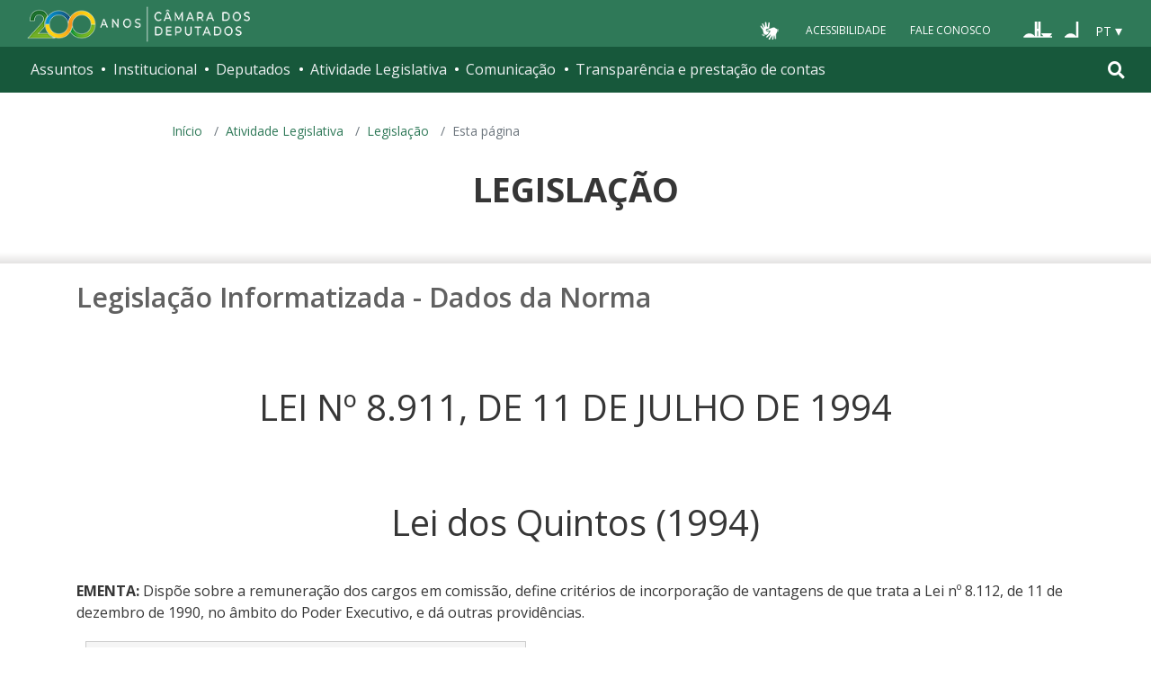

--- FILE ---
content_type: text/html; charset=UTF-8
request_url: https://www2.camara.leg.br/legin/fed/lei/1994/lei-8911-11-julho-1994-349776-norma-pl.html
body_size: 10192
content:
<!DOCTYPE html PUBLIC "-//W3C//DTD XHTML 1.0 Transitional//EN" "http://www.w3.org/TR/xhtml1/DTD/xhtml1-transitional.dtd">
<html xmlns="http://www.w3.org/1999/xhtml" lang="pt-br" xml:lang="pt-br">
<head>

  <meta http-equiv="Content-Type" content="text/html charset=utf-8" />
  <meta http-equiv="X-UA-Compatible" content="IE=edge" />
  <meta name="apple-itunes-app" content="app-id=1049343067" />
  <meta name="google-play-app" content="app-id=br.leg.camara.infolegmovel" />
  <script>
    (function () {
      let initialized = false;
      let loading = false;
    
      function ensureBody(callback) {
        if (document.body) {
          callback();
        } else {
          setTimeout(() => ensureBody(callback), 50);
        }
      }
    
      function loadScript() {
        if (loading || window.VLibras) return;
        loading = true;
    
        ensureBody(() => {
          const s = document.createElement('script');
          s.src = 'https://vlibras.gov.br/app/vlibras-plugin.js';
          s.onload = initVLibras;
          document.body.appendChild(s);
        });
      }
    
      function initVLibras() {
        if (initialized || !window.VLibras) return;
    
        ensureBody(() => {
          if (!document.querySelector('[vw]')) {
            const container = document.createElement('div');
            container.innerHTML = `
              <div vw class="enabled">
                <div vw-access-button class="active"></div>
                <div vw-plugin-wrapper>
                  <div class="vw-plugin-top-wrapper"></div>
                </div>
              </div>
            `;
            document.body.appendChild(container);
          }
    
          new window.VLibras.Widget("https://vlibras.gov.br/app","https://vlibras.gov.br/config/camara.json"),$("body").append('<aside><div vw class="enabled"><div vw-access-button class="active"></div><div vw-plugin-wrapper><div class="vw-plugin-top-wrapper"></div></div></div></aside>');
          initialized = true;
    
          injectCSS();
          if (!window.location.pathname.includes('/comissoes')) {
            bindButton();
          }
        });
      }
    
      function injectCSS() {
        if (document.getElementById('vlibras-style')) return;
        const style = document.createElement('style');
        style.id = 'vlibras-style';
        style.innerHTML = `
          [vw-access-button] { display: none !important; }
          div[vw] { z-index: 999999 !important; }
        `;
        document.head.appendChild(style);
      }
    
      function bindButton() {
        const btn = document.getElementById('meu-botao-vlibras');
        if (!btn) {
          setTimeout(bindButton, 300);
          return;
        }
    
        btn.onclick = function (e) {
          e.preventDefault();
          const original = document.querySelector('[vw-access-button]');
          if (original) original.click();
        };
      }
    
      // OBSERVA MUTA&#199;&#213;ES DO DOM (ESSENCIAL NO PLONE)
      const observer = new MutationObserver(() => {
        if (!document.querySelector('[vw]') && !initialized) {
          loadScript();
        }
      });
    
      observer.observe(document.documentElement, {
        childList: true,
        subtree: true
      });
    
      window.addEventListener('load', loadScript);
    })();
    </script>
    
    
    
  <title>Portal da Câmara dos Deputados</title>
<style type="text/css">@import url(https://www2.camara.leg.br/portal_css/camara_leg_viradadigital/member-cachekey-46bb2e0fc9968a457e63f356c0ff3900.css);</style><style type="text/css">@import url(https://www2.camara.leg.br/portal_css/camara_leg_viradadigital/portlets-cachekey-8a45f49b338591ae0c9c8a91f261dc78.css);</style><style type="text/css" media="screen">@import url(https://www2.camara.leg.br/portal_css/camara_leg_viradadigital/deprecated-cachekey-32595b622b36f2eee9478f07796d4f67.css);</style><style type="text/css" media="screen">@import url(https://www2.camara.leg.br/portal_css/camara_leg_viradadigital/resourceplone.app.discussion.stylesheetsdiscussion-cachekey-5b23f388acd88bdb65020b51a5a278fb.css);</style><style type="text/css">@import url(https://www2.camara.leg.br/portal_css/camara_leg_viradadigital/elements-cachekey-57e40a70bd8192a6f63782abff5c2748.css);</style><style type="text/css" media="all">@import url(https://www2.camara.leg.br/portal_css/camara_leg_viradadigital/ploneCustom-cachekey-7fb44e17264e070fccf4e31d9f2ada1c.css);</style><link rel="stylesheet" type="text/css" href="https://www2.camara.leg.br/portal_css/camara_leg_viradadigital/themecamara.leg.viradadigitalcsslibsbootstrap-datetimepicker.min-cachekey-ab2d257c1b49d2d194633e2ecb4564a2.css" /><link rel="stylesheet" type="text/css" href="https://www.camara.leg.br/tema/global/camara-custom.css" /><link rel="stylesheet" type="text/css" href="https://www2.camara.leg.br/portal_css/camara_leg_viradadigital/++theme++camara.leg.viradadigital/css/all.min.css" /><link rel="apple-touch-icon" sizes="180x180" href="https://www.camara.leg.br/tema/apple-touch-icon.png" /><link rel="icon" type="image/png" sizes="32x32" href="https://www.camara.leg.br/tema/favicon-32x32.png" /><link rel="icon" type="image/png" sizes="16x16" href="https://www.camara.leg.br/tema/favicon-16x16.png" /><link rel="manifest" href="https://www.camara.leg.br/tema/site.webmanifest" /><link rel="mask-icon" href="https://www.camara.leg.br/tema/safari-pinned-tab.svg" color="#009e49" /><link rel="search" href="http://www2.camara.leg.br/busca-geral" title="Buscar neste site" /><script type="text/javascript" src="https://www2.camara.leg.br/portal_javascripts/camara_leg_viradadigital/resourceplone.app.jquery-cachekey-bfd2f35142832a351a417f22cd0e41e6.js"></script><script type="text/javascript" src="https://www2.camara.leg.br/portal_javascripts/camara_leg_viradadigital/styleswitcher-cachekey-6ceb62d443f3977fdad129bbbcda71eb.js"></script><script type="text/javascript" src="https://www2.camara.leg.br/portal_javascripts/camara_leg_viradadigital/impressaoIframes-cachekey-917182b00c039fe063729ccdcdbd73e1.js"></script><script type="text/javascript" src="https://www2.camara.leg.br/portal_javascripts/camara_leg_viradadigital/GoogleAnalyticsTracker.js"></script><script type="text/javascript" src="https://www2.camara.leg.br/portal_javascripts/camara_leg_viradadigital/kss-bbb-cachekey-63c86ab7ac46f41c36a37def2b20fecf.js"></script><script type="text/javascript" src="https://www2.camara.leg.br/portal_javascripts/camara_leg_viradadigital/inline_validation-cachekey-04e5a71e0bc7b7ade37fdf670e785f3f.js"></script><script type="text/javascript" src="https://www2.camara.leg.br/portal_javascripts/camara_leg_viradadigital/themecamara.leg.viradadigitaljsbootstrap.min-cachekey-f4f1eaed6a353c0b872f9e4c5b7f8c59.js"></script><script type="text/javascript" src="https://www2.camara.leg.br/portal_javascripts/camara_leg_viradadigital/themecamara.leg.viradadigitaljslibsmoment.min-cachekey-5d97f1b97a50d5400c0fdf59183498e6.js"></script><script type="text/javascript" src="https://www2.camara.leg.br/portal_javascripts/camara_leg_viradadigital/themecamara.leg.viradadigitaljslibsmoment-pt-br-cachekey-33aeb0d421eca0ef068a18fd147afaf8.js"></script><script type="text/javascript" src="https://www2.camara.leg.br/portal_javascripts/camara_leg_viradadigital/themecamara.leg.viradadigitaljslibsbootstrap-datetimepicker.min-cachekey-1b52d6a10f4ff94714d772f860ed59a8.js"></script><script type="text/javascript" src="https://www2.camara.leg.br/portal_javascripts/camara_leg_viradadigital/themecamara.leg.viradadigitaljslibsjquery.maskedinput.min-cachekey-a79dfc5ae894b8e8c5ec5b4d2c7e8a76.js"></script><script type="text/javascript" src="https://www2.camara.leg.br/portal_javascripts/camara_leg_viradadigital/themecamara.leg.viradadigitaljsacoes-tema-cachekey-852dffca6d9bf37fa29ff0ba9f4fc00e.js"></script><script type="text/javascript" src="https://www2.camara.leg.br/portal_javascripts/camara_leg_viradadigital/themecamara.leg.viradadigitaljscorrecoes-bootstrap-tema-cachekey-cc90cf2e28f2d11572d731e3e34beae8.js"></script><script type="text/javascript" src="https://www2.camara.leg.br/portal_javascripts/camara_leg_viradadigital/themecamara.leg.viradadigitalviradadigitalvendorjquery.mmenu.all-cachekey-387dbc95d9fb34c1d815a6dfcd9874b2.js"></script><script type="text/javascript" src="https://www2.camara.leg.br/portal_javascripts/camara_leg_viradadigital/themecamara.leg.viradadigitalviradadigitaljsvd_correcoes-cachekey-8effdc32317b4c1547a2342ac5594dc7.js"></script><script type="text/javascript" src="https://www2.camara.leg.br/portal_javascripts/camara_leg_viradadigital/themecamara.leg.viradadigitalviradadigitaljsmmenu-correcoes-cachekey-5a0ddede0b9325f0965b2183f5605c69.js"></script><script type="text/javascript" src="https://www2.camara.leg.br/portal_javascripts/camara_leg_viradadigital/themecamara.leg.viradadigitalviradadigitaljsselecao-idioma-cachekey-7e802df5768de690cb8dde6c3b760e82.js"></script><meta content="Portal da Câmara dos Deputados" name="description" /><meta name="msapplication-TileColor" content="#00a300" /><meta name="msapplication-TileImage" content="https://www.camara.leg.br/tema/mstile-144x144.png" /><meta name="theme-color" content="#009e49" /><meta name="viewport" content="width=device-width, initial-scale=1, shrink-to-fit=no" /><link rel="canonical" href="" /><script type="text/javascript">
          $("link[rel='canonical']").attr("href", window.location.href);
        </script>







<title> LEI Nº 8.911, DE 11 DE JULHO DE 1994 - Dados da Norma - Portal Câmara dos Deputados</title>

<meta name="description" content="Dispõe sobre a remuneração dos cargos em comissão, define critérios de incorporação de vantagens de que trata a Lei nº 8.112, de 11 de dezembro de 1990, no âmbito do Poder Executivo, e dá outras providências." />

<!-- Coloque aqui sua referência ao CSS local -->
<link rel="stylesheet" type="text/css" href="../../../_css/legislacao-v1.css" />

<!-- Coloque aqui seu javascript -->
<!-- script type="text/javascript" src="caminho-e-nome-do-arquivo.js"></script -->
<script type="text/javascript" src="../../../js/jquery-1.6.2.min.js"></script>
<script type="text/javascript" src="../../../js/jquery.cd.gruporetratil.js"></script>

<script type="text/javascript">

    jQuery(document).ready(function($) {

        $('.grupoRetratil').grupoRetratil();
    });

</script>

</head>
<body>
    <header class="l-cabecalho-portal" role="banner" id="portal-header">
      <ul aria-label="Acesso direto" class="acesso-direto">
        <!-- Links para saltar diretamente para &#225;reas importantes da p&#225;gina accesskey 2 = conte&#250;do e 3 = navega&#231;&#227;o -->
        <li>
          <a class="acesso-direto__link" href="#main-content" accesskey="2">Ir ao conteúdo</a>
        </li>
        <li>
          <a class="acesso-direto__link" href="#main-nav" accesskey="3">Ir à navegação principal</a>
        </li>
      </ul>

      <!--[if lte IE 9]>
        <p class="browserupgrade">Voc&#234; est&#225; usando um navegador <strong>defasado</strong>. Por favor, <a href="https://browsehappy.com/">atualize seu navegador</a> para melhorar sua experi&#234;ncia e sua seguran&#231;a.</p>
        <![endif]-->

        <div class="nav-top">
            <div class="container nav-top--container">
              <a href="https://www2.camara.leg.br" class="logo-camara" accesskey="1"><span class="sr-only">Página inicial</span></a>
              
              <div class="nav-top__palacio">
        
              </div>
            
              <div class="nav-top__menu-superior">
                <ul aria-label="Ferramentas de apoio" class="links-apoio">
                  <li class="links-apoio__item links-apoio__item--vlibras">
                    <a id="meu-botao-vlibras" href="javascript:void(0);">
                        <span>
                            <img src="https://www.camara.leg.br/tema/assets/images/ico-vlibras-branco.png" alt="Ativar VLibras" width="28px" height="30px" />
                        </span>
                    </a>
                  </li>
                  <li class="links-apoio__item links-apoio__item--acessibilidade"><a href="https://www2.camara.leg.br/acessibilidade/recursos-de-acessibilidade" accesskey="0">Acessibilidade</a></li>
                  <li class="links-apoio__item links-apoio__item--faleconosco"><a href="https://www.camara.leg.br/fale-conosco" accesskey="9">Fale Conosco</a></li>
                </ul>
          
                <ul class="orgaos-parceiros" aria-label="Órgãos parceiros">
                  <li class="orgaos-parceiros__item orgaos-parceiros__item--congresso"><a href="http://www.congressonacional.leg.br"><span>Congresso</span></a></li>
                  <li class="orgaos-parceiros__item orgaos-parceiros__item--senado"><a href="http://www.senado.leg.br"><span>Senado</span></a></li>
                </ul>
          
                <div class="lista-idiomas">
                  <button class="botao-idioma-topo" data-toggle="dropdown" aria-haspopup="true" aria-expanded="false" data-offset="4,0">
                      <span class="botao-idioma-topo__sigla">PT</span>
                  </button>
              
                  <ul class="dropdown-menu dropdown-menu-right l-lista-idiomas" aria-label="Idioma">
                      <li class="l-lista-idiomas__item">
                          <a href="https://www2.camara.leg.br/english" class="idioma-topo">
                              <span class="idioma-topo__bandeira idioma-topo__bandeira--ingles" aria-hidden="true"></span>
                              <span class="idioma-topo__nome">English</span>
                              <span class="idioma-topo__sigla">EN</span>
                          </a>
                      </li>
                      <li class="l-lista-idiomas__item">
                          <a href="https://www2.camara.leg.br/espanol" class="idioma-topo">
                              <span class="idioma-topo__bandeira idioma-topo__bandeira--espanhol" aria-hidden="true"></span>
                              <span class="idioma-topo__nome">Español</span>
                              <span class="idioma-topo__sigla">ES</span>            
                          </a>
                      </li>
                  </ul>
                </div>
              </div>
            </div>
          </div>
      
      <div id="home-camara-menu">
    <nav class="menu-global navbar navbar-expand-lg" role="navigation" aria-label="Navegação principal" id="menuglobal">
      <div class="container menu-global--container">
      

        <a href="https://www.camara.leg.br" class="logo-camara" accesskey="1">
          <span class="sr-only">Página inicial</span>
        </a>

      
        
        <!-- icone menu -->
        <button class="menu-global--btnmenu navbar-toggler" type="button" data-toggle="collapse" data-target="#navbarportal" aria-controls="navbarportal" aria-expanded="false" aria-label="Toggle navigation">
          <span class="menu-global--icon"></span>
        </button>

        <!-- icone busca -->
        <button class="menu-global--btnsearch" type="button" data-toggle="collapse" data-target="#buscaportal" aria-controls="buscaportal" aria-expanded="false" aria-label="Toggle navigation">
          <span class="fa fa-search"></span>
        </button>

        <div class="navbar-collapse hidden-sm hidden-md hidden-xs" id="navbarportal">
          <ul title="Navegação Principal" id="main-nav" class="navbar-nav">
            
              
                <li class="nav-item dropdown">
                  <a href="#" data-toggle="dropdown" aria-haspopup="true" aria-expanded="false" class="menu-global__item-temas nav-link dropdown-toggle" id="temas">Assuntos</a>

                  
                    <ul class="dropdown-menu" aria-labelledby="temas">
                      <li class="dropdown-item">
                        <a href="https://www.camara.leg.br/assuntos/agropecuaria">Agropecuária</a>
                      </li>
                      <li class="dropdown-item">
                        <a href="https://www.camara.leg.br/assuntos/cidades-e-transportes">Cidades e transportes</a>
                      </li>
                      <li class="dropdown-item">
                        <a href="https://www.camara.leg.br/assuntos/ciencia-tecnologia-e-comunicacoes">Ciência, tecnologia e comunicações</a>
                      </li>
                      <li class="dropdown-item">
                        <a href="https://www.camara.leg.br/assuntos/consumidor">Consumidor</a>
                      </li>
                      <li class="dropdown-item">
                        <a href="https://www.camara.leg.br/assuntos/direitos-humanos">Direitos humanos</a>
                      </li>
                      <li class="dropdown-item">
                        <a href="https://www.camara.leg.br/assuntos/economia">Economia</a>
                      </li>
                      <li class="dropdown-item">
                        <a href="https://www.camara.leg.br/assuntos/educacao-cultura-e-esportes">Educação, cultura e esportes</a>
                      </li>
                      <li class="dropdown-item">
                        <a href="https://www.camara.leg.br/assuntos/meio-ambiente-e-energia">Meio ambiente e energia</a>
                      </li>
                      <li class="dropdown-item">
                        <a href="https://www.camara.leg.br/assuntos/politica-e-administracao-publica">Política e administração pública</a>
                      </li>
                      <li class="dropdown-item">
                        <a href="https://www.camara.leg.br/assuntos/relacoes-exteriores">Relações exteriores</a>
                      </li>
                      <li class="dropdown-item">
                        <a href="https://www.camara.leg.br/assuntos/saude">Saúde</a>
                      </li>
                      <li class="dropdown-item">
                        <a href="https://www.camara.leg.br/assuntos/seguranca">Segurança</a>
                      </li>
                      <li class="dropdown-item">
                        <a href="https://www.camara.leg.br/assuntos/trabalho-previdencia-e-assistencia">Trabalho, previdência e assistência</a>
                      </li>
                    </ul>
                  
                </li>
              
            
            
              
                <li class="nav-item dropdown">
                  <a href="#" data-toggle="dropdown" aria-haspopup="true" aria-expanded="false" class="menu-global__item-institucional nav-link dropdown-toggle" id="institucional">Institucional</a>

                  
                    <ul class="dropdown-menu" aria-labelledby="institucional">
                      <li class="dropdown-item">
                        <a href="https://www.camara.leg.br/agenda">Agenda</a>
                      </li>
                      <li class="dropdown-item">
                        <a href="https://www2.camara.leg.br/transparencia/servicos-ao-cidadao">Serviços</a>
                      </li>
                      <li class="dropdown-item">
                        <a href="https://www2.camara.leg.br/a-camara/estruturaadm/mesa/presidencia">Presidência</a>
                      </li>
                      <li class="dropdown-item">
                        <a href="https://www.camara.leg.br/biblioteca-e-publicacoes/">Biblioteca e publicações</a>
                      </li>
                      <li class="dropdown-item">
                        <a href="https://www.camara.leg.br/escola-da-camara/">Escola da Câmara</a>
                      </li>
                      <li class="dropdown-item">
                        <a href="https://www.camara.leg.br/papel-e-estrutura/">Papel e estrutura</a>
                      </li>
                      <li class="dropdown-item">
                        <a href="https://www.camara.leg.br/historia-e-arquivo/">História e arquivo</a>
                      </li>
                      <li class="dropdown-item">
                        <a href="https://www2.camara.leg.br/a-camara/visiteacamara">Visite</a>
                      </li>
                    </ul>
                  
                </li>
              
            
            
              
                <li class="nav-item dropdown">
                  <a href="#" data-toggle="dropdown" aria-haspopup="true" aria-expanded="false" class="menu-global__item-deputados nav-link dropdown-toggle" id="deputados">Deputados</a>

                  
                    <ul class="dropdown-menu" aria-labelledby="deputados">
                      <li class="dropdown-item">
                        <a href="https://www.camara.leg.br/deputados/quem-sao">Quem são</a>
                      </li>
                      <li class="dropdown-item">
                        <a href="https://www.camara.leg.br/deputados/liderancas-e-bancadas-partidarias">Lideranças e bancadas</a>
                      </li>
                      <li class="dropdown-item">
                        <a href="https://www2.camara.leg.br/deputados/frentes-e-grupos-parlamentares">Frentes e grupos parlamentares</a>
                      </li>
                    </ul>
                  
                </li>
              
            
            
              
                <li class="nav-item dropdown">
                  <a href="#" data-toggle="dropdown" aria-haspopup="true" aria-expanded="false" class="menu-global__item-atvlegislativa nav-link dropdown-toggle" id="atvlegislativa">Atividade Legislativa</a>

                  
                    <ul class="dropdown-menu" aria-labelledby="atvlegislativa">
                      <li class="dropdown-item">
                        <a href="https://www.camara.leg.br/busca-portal/proposicoes/pesquisa-simplificada">Propostas legislativas</a>
                      </li>
                      <li class="dropdown-item">
                        <a href="https://www.camara.leg.br/plenario">Plenário</a>
                      </li>
                      <li class="dropdown-item">
                        <a href="https://www.camara.leg.br/comissoes">Comissões</a>
                      </li>
                      <li class="dropdown-item">
                        <a href="https://www.camara.leg.br/sessoesereunioes">Sessões e reuniões</a>
                      </li>
                      <li class="dropdown-item">
                        <a href="https://www2.camara.leg.br/atividade-legislativa/estudos-e-notas-tecnicas">Estudos legislativos</a>
                      </li>
                      <li class="dropdown-item">
                        <a href="https://www2.camara.leg.br/atividade-legislativa/orcamento-da-uniao">Orçamento da União</a>
                      </li>
                      <li class="dropdown-item">
                        <a href="https://www.camara.leg.br/legislacao">Legislação</a>
                      </li>
                      <li class="dropdown-item">
                        <a href="https://www.camara.leg.br/entenda-o-processo-legislativo/">Entenda o processo legislativo</a>
                      </li>
                      <li class="dropdown-item">
                        <a href="https://www2.camara.leg.br/atividade-legislativa/participe">Participe</a>
                      </li>
                    </ul>
                  
                </li>
              
            
            
              
                <li class="nav-item dropdown">
                  <a href="#" data-toggle="dropdown" aria-haspopup="true" aria-expanded="false" class="menu-global__item-comunicacao nav-link dropdown-toggle" id="comunicacao">Comunicação</a>

                  
                    <ul class="dropdown-menu" aria-labelledby="comunicacao">
                      <li class="dropdown-item">
                        <a href="https://www.camara.leg.br/noticias">Agência Câmara de Notícias</a>
                      </li>
                      <li class="dropdown-item">
                        <a href="https://www.camara.leg.br/radio">Rádio Câmara</a>
                      </li>
                      <li class="dropdown-item">
                        <a href="https://www.camara.leg.br/tv">TV Câmara</a>
                      </li>
                      <li class="dropdown-item">
                        <a href="https://www.camara.leg.br/banco-imagens">Banco de Imagens</a>
                      </li>
                      <li class="dropdown-item">
                        <a href="https://www.camara.leg.br/assessoria-de-imprensa">Assessoria de Imprensa</a>
                      </li>
                      <li class="dropdown-item">
                        <a href="https://www.camara.leg.br/comprove">Comprove uma notícia</a>
                      </li>
                    </ul>
                  
                </li>
              
            
            
              
                <li class="nav-item dropdown">
                  <a href="#" data-toggle="dropdown" aria-haspopup="true" aria-expanded="false" class="menu-global__item-transprestcontas nav-link dropdown-toggle" id="transprestcontas">Transparência e prestação de contas</a>

                  
                    <ul class="dropdown-menu" aria-labelledby="transprestcontas">
                      <li class="dropdown-item">
                        <a href="https://www.camara.leg.br/transparencia/">Transparência</a>
                      </li>
                      <li class="dropdown-item">
                        <a href="https://www2.camara.leg.br/transparencia/prestacao-de-contas">Prestação de contas</a>
                      </li>
                      <li class="dropdown-item">
                        <a href="https://dadosabertos.camara.leg.br/">Dados abertos</a>
                      </li>
                    </ul>
                  
                </li>
              
            
          </ul>
          <div class="outras-opcoes-menu-usuario hidden-md hidden-lg">
            <ul aria-label="Ferramentas de apoio" class="links-apoio links-apoio--menu-mobile">
              <li class="links-apoio__item links-apoio__item--acessibilidade">
                <a href="https://www2.camara.leg.br/acessibilidade/recursos-de-acessibilidade" accesskey="0">Acessibilidade</a>
              </li>
              <li class="links-apoio__item links-apoio__item--faleconosco">
                <a href="https://www.camara.leg.br/fale-conosco" accesskey="9">Fale Conosco</a>
              </li>
            </ul>
          </div>
          <div class="lista-idiomas hidden-md hidden-lg">
            <button id="botao-idioma-topo" class="botao-idioma-topo" data-toggle="dropdown" aria-haspopup="true" aria-expanded="false" data-offset="4,0">
                <span class="botao-idioma-topo__sigla">PT</span>
            </button>
        
            <ul class="dropdown-menu-right l-lista-idiomas " aria-label="Idioma">
                <li class="l-lista-idiomas__item">
                    <a href="https://www2.camara.leg.br/english" class="idioma-topo">
                        <span class="idioma-topo__bandeira idioma-topo__bandeira--ingles" aria-hidden="true"></span>
                        <span class="idioma-topo__nome">English</span>
                        <span class="idioma-topo__sigla">EN</span>
                    </a>
                </li>
                <li class="l-lista-idiomas__item">
                    <a href="https://www2.camara.leg.br/espanol" class="idioma-topo">
                        <span class="idioma-topo__bandeira idioma-topo__bandeira--espanhol" aria-hidden="true"></span>
                        <span class="idioma-topo__nome">Español</span>
                        <span class="idioma-topo__sigla">ES</span>            
                    </a>
                </li>
            </ul>
        </div>
        </div>


        <div class="collapse box-search" id="buscaportal">
          <form role="search" accesskey="4" class="box-search__busca form-inline" action="https://www.camara.leg.br/busca-geral">
            <label for="termo" class="sr-only box-search__label">Pesquise no Portal da Câmara</label>
            <input class="form-control box-search__campo" type="search" name="termo" id="termo" placeholder="Buscar" aria-label="Search" />
          </form>
        </div>
      </div>
    </nav>
  </div>
    </header>

    <div class="breadcrumbs-marcacao">
        <div class="container">
            <nav aria-label="Onde estou">
                <ol class="breadcrumb portal-breadcrumbs">
                    <li class="breadcrumb-item"><a href="//www.camara.leg.br">Início</a></li>
                    
	<li class='breadcrumb-item'><a href='http://www2.camara.gov.br/atividade-legislativa'>Atividade Legislativa</a></li>
    <li class='breadcrumb-item'><a href='http://www2.camara.gov.br/atividade-legislativa/legislacao'>Legislação</a></li>

                    <li class="breadcrumb-item active" aria-current="page">Esta página</li>
                </ol>
            </nav>
        </div>
        
        <div class="container-fluid p-0">
            <div id="menu-secoes-internas" class="menu-secoes-internass">
                <div id="portal-mainsection">
                    <div class="l-identificacao-landing">
                        <div class="container">
                            <h1 class="titulo-landing">Legislação</h1>
                        </div>
                    </div>
                </div>
            </div>
        </div>
    </div>

    <div id="marcacao-conteudo-portal" class="conteudo-portal container nopadding-right nopadding-left">
        <div class="coluna-centro col-md-12">


<div id="portal-column-content">
	<div id="portal-content-wrapper">
		<div class="documentContent">
			<div id="content">
	
				<h2 class="documentFirstHeading">Legislação Informatizada - Dados da Norma</h2>
				<div class="dadosNorma">
					<h1>LEI Nº 8.911, DE 11 DE JULHO DE 1994</h1>
						<h1>Lei dos Quintos (1994)</h1>
						<p class="sessao ementa">
				    		<span class="rotulo">EMENTA:</span> Dispõe sobre a remuneração dos cargos em comissão, define critérios de incorporação de vantagens de que trata a Lei nº 8.112, de 11 de dezembro de 1990, no âmbito do Poder Executivo, e dá outras providências.
				    	</p>
			    
				    	<div class="textoAtualizadoDownload">
                                            <p>


                                                    <a href="lei-8911-11-julho-1994-349776-normaatualizada-pl.doc">Texto Atualizado</a>
                                                    <span class="labelInfo">Formato:</span> Documento em doc <img src="../../../_imagens/icone-doc.png" />


                                            </p>
                                        </div>
				    
                                        <div class="sessao">
                                                    <a style="text-transform:uppercase;" href="lei-8911-11-julho-1994-349776-publicacaooriginal-1-pl.html">
                                                        <strong>
                                                                Texto - Publicação Original
                                                         </strong>
                                                    </a>
                                                    <ul class="listaMarcada">
                                                        <li>
                                                            

                                                            <!-- -->

                                                            Diário Oficial da União - Seção 1
                                                            	- 12/7/1994, Página 10457      
                                                            
                                                            (Publicação Original)

                                                            <!---->

                                                            
                                                        </li>
                                                        <li>
                                                            

                                                            <!-- -->

                                                            Coleção de Leis do Brasil
                                                             - 1994, Página 2796 
                                                            Vol. 8          
                                                            (Publicação Original)

                                                            <!---->

                                                            
                                                        </li>
                                                </ul>
                                                    <a style="text-transform:uppercase;" href="lei-8911-11-julho-1994-349776-veto-24116-pl.html">
                                                        <strong>
                                                                Texto - Veto
                                                         </strong>
                                                    </a>
                                                    <ul class="listaMarcada">
                                                        <li>
                                                            

                                                            <!-- -->

                                                            Diário Oficial da União - Seção 1
                                                            	- 12/7/1994, Página 10459 
                                                            
                                                            (Veto)

                                                            <!---->

                                                            
                                                        </li>
                                                </ul>
                                        </div>
				    
					    <div class="sessao">
					    	<span class="rotulo">
					    		<strong>Anexo(s):</strong>
					    	</span>
					    	<ul class="listaMarcada">
					    			<li>
					    				<a href="lei-8911-11-julho-1994-349776-anexo-pl.pdf">Anexo                                             </a>
					    			</li>
					    	</ul>
					    </div>
				    
					    <div>
					    	<div class="sessao">
					    		<span class="rotulo"><strong>Proposição Originária:</strong></span>
					    		<ul class="listaMarcada">
					    			<a href="http://www.camara.gov.br/sileg/Prop_Detalhe.asp?id=221876">PL 4480/1994</a>
					    		</ul>
					    	</div>
					    </div>
				    
				    	<div class="sessao">
				    		<span class=""rotulo""><strong>Observação: </strong></span>
				    		<span>O anexo encontra-se publicado no D.O do dia 12/07/1994, página: 10458.</span>
				    	</div>
				    	<br/>
				    
				    	<div class="sessao">
				    		<span class=""rotulo""><strong>Origem: </strong></span>
				    		<span>Poder Legislativo</span>
				    	</div>
				    	<br/>

				    	<div class="sessao">
				    		<span class=""rotulo""><strong>Situação: </strong></span>
				    		<span>Não consta revogação expressa</span>
				    	</div>
				    	<br/>
				    
						    <div class="sessao">
						    	<span class="rotulo">
						    		<strong>Veto:</strong>
						    	</span>
						    	<br/>Veta Parcialmente. Mensagem Presidencial n° 528 de 1,994.
						    	<ul class="listaMarcada">
							    			<li>
							    				Art. 1º, parágrafo único - (Mantém veto)
							    			</li>
							    			<li>
							    				Art. 8º, inciso II - (Mantém veto)
							    			</li>
				 				</ul>
						    </div>
				        
					    <div class="sessao">
					    	<span class="rotulo">
					    		<strong>Vide Norma(s):</strong>
					    	</span>
					    	<ul class="listaMarcada">
					    			<li>
					    				<a href="../../../fed/lei/1998/lei-9624-2-abril-1998-372340-norma-pl.html">Lei Ordinária nº 9624 de 2 de Abril de 1998 (Poder Legislativo) - (Alteração).
					    				 Art. 1º.</a>
					    			</li>
					    			<li>
					    				<a href="../../../fed/lei/1998/lei-9624-2-abril-1998-372340-norma-pl.html">Lei Ordinária nº 9624 de 2 de Abril de 1998 (Poder Legislativo) - (Revogação Parcial).
					    				 Art. 5º; Art. 6º.</a>
					    			</li>
					    			<li>
					    				<a href="../../../fed/medpro/1998/medidaprovisoria-1644-41-17-marco-1998-357252-norma-pe.html">Medida Provisória nº 1644-41 de 17 de Março de 1998 (Poder Executivo) - (Alteração).
					    				 Art. 1º.</a>
					    			</li>
					    			<li>
					    				<a href="../../../fed/medpro/1998/medidaprovisoria-1644-41-17-marco-1998-357252-norma-pe.html">Medida Provisória nº 1644-41 de 17 de Março de 1998 (Poder Executivo) - (Revogação Parcial).
					    				 Art. 5º; Art. 6º.</a>
					    			</li>
					    			<li>
					    				<a href="../../../fed/medpro/1998/medidaprovisoria-1480-40-27-fevereiro-1998-359752-norma-pe.html">Medida Provisória nº 1480-40 de 27 de Fevereiro de 1998 (Poder Executivo) - (Alteração).
					    				 Art. 1º.</a>
					    			</li>
					    			<li>
					    				<a href="../../../fed/medpro/1998/medidaprovisoria-1480-40-27-fevereiro-1998-359752-norma-pe.html">Medida Provisória nº 1480-40 de 27 de Fevereiro de 1998 (Poder Executivo) - (Revogação Parcial).
					    				 Art. 5º; Art. 6º.</a>
					    			</li>
					    			<li>
					    				<a href="../../../fed/medpro/1998/medidaprovisoria-1480-39-29-janeiro-1998-359751-norma-pe.html">Medida Provisória nº 1480-39 de 29 de Janeiro de 1998 (Poder Executivo) - (Alteração).
					    				 Art. 1º.</a>
					    			</li>
					    			<li>
					    				<a href="../../../fed/medpro/1998/medidaprovisoria-1480-39-29-janeiro-1998-359751-norma-pe.html">Medida Provisória nº 1480-39 de 29 de Janeiro de 1998 (Poder Executivo) - (Revogação Parcial).
					    				 Art. 5º; Art. 6º.</a>
					    			</li>
					    			<li>
					    				<a href="../../../fed/medpro/1997/medidaprovisoria-1480-38-31-dezembro-1997-359750-norma-pe.html">Medida Provisória nº 1480-38 de 31 de Dezembro de 1997 (Poder Executivo) - (Alteração).
					    				 Art. 1º.</a>
					    			</li>
					    			<li>
					    				<a href="../../../fed/medpro/1997/medidaprovisoria-1480-38-31-dezembro-1997-359750-norma-pe.html">Medida Provisória nº 1480-38 de 31 de Dezembro de 1997 (Poder Executivo) - (Revogação Parcial).
					    				 Art. 5º; Art. 6º.</a>
					    			</li>
					    			<li>
					    				<a href="../../../fed/lei/1997/lei-9527-10-dezembro-1997-349417-norma-pl.html">Lei Ordinária nº 9527 de 10 de Dezembro de 1997 (Poder Legislativo) - (Revogação Parcial).
					    				 Art. 3º; Art. 10.</a>
					    			</li>
					    			<li>
					    				<a href="../../../fed/medpro/1997/medidaprovisoria-1480-37-4-dezembro-1997-359749-norma-pe.html">Medida Provisória nº 1480-37 de 4 de Dezembro de 1997 (Poder Executivo) - (Alteração).
					    				 Art. 1º.</a>
					    			</li>
					    			<li>
					    				<a href="../../../fed/medpro/1997/medidaprovisoria-1480-37-4-dezembro-1997-359749-norma-pe.html">Medida Provisória nº 1480-37 de 4 de Dezembro de 1997 (Poder Executivo) - (Revogação Parcial).
					    				 Art. 5º; Art. 6º.</a>
					    			</li>
					    			<li>
					    				<a href="../../../fed/medpro/1997/medidaprovisoria-1595-14-10-novembro-1997-377650-norma-pe.html">Medida Provisória nº 1595-14 de 10 de Novembro de 1997 (Poder Executivo) - (Revogação Parcial).
					    				 Art. 3º; Art. 10.</a>
					    			</li>
					    			<li>
					    				<a href="../../../fed/medpro/1997/medidaprovisoria-1480-36-6-novembro-1997-359748-norma-pe.html">Medida Provisória nº 1480-36 de 6 de Novembro de 1997 (Poder Executivo) - (Alteração).
					    				 Art. 1º; Art. 3º; Art. 10.</a>
					    			</li>
					    			<li>
					    				<a href="../../../fed/medpro/1997/medidaprovisoria-1480-36-6-novembro-1997-359748-norma-pe.html">Medida Provisória nº 1480-36 de 6 de Novembro de 1997 (Poder Executivo) - (Revogação Parcial).
					    				 Art. 5º; Art. 6º.</a>
					    			</li>
					    			<li>
					    				<a href="../../../fed/medpro/1997/medidaprovisoria-1480-35-9-outubro-1997-359747-norma-pe.html">Medida Provisória nº 1480-35 de 9 de Outubro de 1997 (Poder Executivo) - (Alteração).
					    				 Art. 1º; Art. 3º; Art. 10.</a>
					    			</li>
					    			<li>
					    				<a href="../../../fed/medpro/1997/medidaprovisoria-1480-35-9-outubro-1997-359747-norma-pe.html">Medida Provisória nº 1480-35 de 9 de Outubro de 1997 (Poder Executivo) - (Revogação Parcial).
					    				 Art. 5º; Art. 6º.</a>
					    			</li>
					    			<li>
					    				<a href="../../../fed/medpro/1997/medidaprovisoria-1480-34-9-setembro-1997-359746-norma-pe.html">Medida Provisória nº 1480-34 de 9 de Setembro de 1997 (Poder Executivo) - (Alteração).
					    				 Art. 1º; Art. 3º; Art. 10.</a>
					    			</li>
					    			<li>
					    				<a href="../../../fed/medpro/1997/medidaprovisoria-1480-34-9-setembro-1997-359746-norma-pe.html">Medida Provisória nº 1480-34 de 9 de Setembro de 1997 (Poder Executivo) - (Revogação Parcial).
					    				 Art. 5º; Art. 6º.</a>
					    			</li>
					    			<li>
					    				<a href="../../../fed/medpro/1997/medidaprovisoria-1480-33-8-agosto-1997-359745-norma-pe.html">Medida Provisória nº 1480-33 de 8 de Agosto de 1997 (Poder Executivo) - (Alteração).
					    				 Art. 1º; Art. 3º; Art. 10.</a>
					    			</li>
					    			<li>
					    				<a href="../../../fed/medpro/1997/medidaprovisoria-1480-33-8-agosto-1997-359745-norma-pe.html">Medida Provisória nº 1480-33 de 8 de Agosto de 1997 (Poder Executivo) - (Revogação Parcial).
					    				 Art. 5º; Art. 6º.</a>
					    			</li>
					    			<li>
					    				<a href="../../../fed/medpro/1997/medidaprovisoria-1480-32-11-julho-1997-359744-norma-pe.html">Medida Provisória nº 1480-32 de 11 de Julho de 1997 (Poder Executivo) - (Alteração).
					    				 Art. 1º; Art. 3º; Art. 10.</a>
					    			</li>
					    			<li>
					    				<a href="../../../fed/medpro/1997/medidaprovisoria-1480-32-11-julho-1997-359744-norma-pe.html">Medida Provisória nº 1480-32 de 11 de Julho de 1997 (Poder Executivo) - (Revogação Parcial).
					    				 Art. 5º; Art. 6º.</a>
					    			</li>
					    			<li>
					    				<a href="../../../fed/medpro/1997/medidaprovisoria-1480-31-12-junho-1997-359743-norma-pe.html">Medida Provisória nº 1480-31 de 12 de Junho de 1997 (Poder Executivo) - (Alteração).
					    				 Art. 1º; Art. 3º; Art. 10.</a>
					    			</li>
					    			<li>
					    				<a href="../../../fed/medpro/1997/medidaprovisoria-1480-31-12-junho-1997-359743-norma-pe.html">Medida Provisória nº 1480-31 de 12 de Junho de 1997 (Poder Executivo) - (Revogação Parcial).
					    				 Art. 5º; Art. 6º.</a>
					    			</li>
					    			<li>
					    				<a href="../../../fed/medpro/1997/medidaprovisoria-1480-30-15-maio-1997-359742-norma-pe.html">Medida Provisória nº 1480-30 de 15 de Maio de 1997 (Poder Executivo) - (Alteração).
					    				 Art. 1º; Art. 3º; Art. 10.</a>
					    			</li>
					    			<li>
					    				<a href="../../../fed/medpro/1997/medidaprovisoria-1480-30-15-maio-1997-359742-norma-pe.html">Medida Provisória nº 1480-30 de 15 de Maio de 1997 (Poder Executivo) - (Revogação Parcial).
					    				 Art. 5º; Art. 6º.</a>
					    			</li>
					    			<li>
					    				<a href="../../../fed/medpro/1997/medidaprovisoria-1480-29-15-abril-1997-359741-norma-pe.html">Medida Provisória nº 1480-29 de 15 de Abril de 1997 (Poder Executivo) - (Alteração).
					    				 Art. 1º; Art. 3º; Art. 10.</a>
					    			</li>
					    			<li>
					    				<a href="../../../fed/medpro/1997/medidaprovisoria-1480-29-15-abril-1997-359741-norma-pe.html">Medida Provisória nº 1480-29 de 15 de Abril de 1997 (Poder Executivo) - (Revogação Parcial).
					    				 Art. 5º; Art. 6º.</a>
					    			</li>
					    			<li>
					    				<a href="../../../fed/medpro/1997/medidaprovisoria-1480-28-14-marco-1997-359740-norma-pe.html">Medida Provisória nº 1480-28 de 14 de Março de 1997 (Poder Executivo) - (Alteração).
					    				 Art. 3º; Art. 10.</a>
					    			</li>
					    			<li>
					    				<a href="../../../fed/medpro/1997/medidaprovisoria-1480-28-14-marco-1997-359740-norma-pe.html">Medida Provisória nº 1480-28 de 14 de Março de 1997 (Poder Executivo) - (Revogação Parcial).
					    				 Art. 5º; Art. 6º.</a>
					    			</li>
					    			<li>
					    				<a href="../../../fed/medpro/1997/medidaprovisoria-1480-27-14-fevereiro-1997-359739-norma-pe.html">Medida Provisória nº 1480-27 de 14 de Fevereiro de 1997 (Poder Executivo) - (Alteração).
					    				 Art. 3º; Art. 10.</a>
					    			</li>
					    			<li>
					    				<a href="../../../fed/medpro/1997/medidaprovisoria-1480-27-14-fevereiro-1997-359739-norma-pe.html">Medida Provisória nº 1480-27 de 14 de Fevereiro de 1997 (Poder Executivo) - (Revogação Parcial).
					    				 Art. 5º; Art. 6º.</a>
					    			</li>
					    			<li>
					    				<a href="../../../fed/medpro/1997/medidaprovisoria-1480-26-17-janeiro-1997-359738-norma-pe.html">Medida Provisória nº 1480-26 de 17 de Janeiro de 1997 (Poder Executivo) - (Alteração).
					    				 Art. 3º; Art. 10.</a>
					    			</li>
					    			<li>
					    				<a href="../../../fed/medpro/1997/medidaprovisoria-1480-26-17-janeiro-1997-359738-norma-pe.html">Medida Provisória nº 1480-26 de 17 de Janeiro de 1997 (Poder Executivo) - (Revogação Parcial).
					    				 Art. 5º; Art. 6º.</a>
					    			</li>
					    			<li>
					    				<a href="../../../fed/medpro/1996/medidaprovisoria-1480-25-19-dezembro-1996-368857-norma-pe.html">Medida Provisória nº 1480-25 de 19 de Dezembro de 1996 (Poder Executivo) - (Alteração).
					    				 Art. 3º; Art. 10.</a>
					    			</li>
					    			<li>
					    				<a href="../../../fed/medpro/1996/medidaprovisoria-1480-25-19-dezembro-1996-368857-norma-pe.html">Medida Provisória nº 1480-25 de 19 de Dezembro de 1996 (Poder Executivo) - (Revogação Parcial).
					    				 Art. 5º; Art. 6º.</a>
					    			</li>
					    			<li>
					    				<a href="../../../fed/medpro/1996/medidaprovisoria-1480-24-22-novembro-1996-359734-norma-pe.html">Medida Provisória nº 1480-24 de 22 de Novembro de 1996 (Poder Executivo) - (Alteração).
					    				 Art. 3º; Art. 10.</a>
					    			</li>
					    			<li>
					    				<a href="../../../fed/medpro/1996/medidaprovisoria-1480-24-22-novembro-1996-359734-norma-pe.html">Medida Provisória nº 1480-24 de 22 de Novembro de 1996 (Poder Executivo) - (Revogação Parcial).
					    				 Art. 5º; Art. 6º.</a>
					    			</li>
					    			<li>
					    				<a href="../../../fed/medpro/1996/medidaprovisoria-1480-23-24-outubro-1996-359733-norma-pe.html">Medida Provisória nº 1480-23 de 24 de Outubro de 1996 (Poder Executivo) - (Alteração).
					    				 Art. 3º; Art. 10.</a>
					    			</li>
					    			<li>
					    				<a href="../../../fed/medpro/1996/medidaprovisoria-1480-23-24-outubro-1996-359733-norma-pe.html">Medida Provisória nº 1480-23 de 24 de Outubro de 1996 (Poder Executivo) - (Revogação Parcial).
					    				 Art. 5º; Art. 6º.</a>
					    			</li>
					    			<li>
					    				<a href="../../../fed/medpro/1996/medidaprovisoria-1480-22-26-setembro-1996-359732-norma-pe.html">Medida Provisória nº 1480-22 de 26 de Setembro de 1996 (Poder Executivo) - (Alteração).
					    				 Art. 3º; Art. 10.</a>
					    			</li>
					    			<li>
					    				<a href="../../../fed/medpro/1996/medidaprovisoria-1480-22-26-setembro-1996-359732-norma-pe.html">Medida Provisória nº 1480-22 de 26 de Setembro de 1996 (Poder Executivo) - (Revogação Parcial).
					    				 Art. 5º; Art. 6º.</a>
					    			</li>
					    			<li>
					    				<a href="../../../fed/medpro/1996/medidaprovisoria-1480-21-29-agosto-1996-359731-norma-pe.html">Medida Provisória nº 1480-21 de 29 de Agosto de 1996 (Poder Executivo) - (Alteração).
					    				 Art. 3º; Art. 10.</a>
					    			</li>
					    			<li>
					    				<a href="../../../fed/medpro/1996/medidaprovisoria-1480-21-29-agosto-1996-359731-norma-pe.html">Medida Provisória nº 1480-21 de 29 de Agosto de 1996 (Poder Executivo) - (Revogação Parcial).
					    				 Art. 5º; Art. 6º.</a>
					    			</li>
					    			<li>
					    				<a href="../../../fed/medpro/1996/medidaprovisoria-1480-20-1-agosto-1996-359730-norma-pe.html">Medida Provisória nº 1480-20 de 1º de Agosto de 1996 (Poder Executivo) - (Alteração).
					    				 Art. 3º; Art. 10.</a>
					    			</li>
					    			<li>
					    				<a href="../../../fed/medpro/1996/medidaprovisoria-1480-20-1-agosto-1996-359730-norma-pe.html">Medida Provisória nº 1480-20 de 1º de Agosto de 1996 (Poder Executivo) - (Revogação Parcial).
					    				 Art. 5º; Art. 6º.</a>
					    			</li>
					    			<li>
					    				<a href="../../../fed/medpro/1996/medidaprovisoria-1480-19-4-julho-1996-359729-norma-pe.html">Medida Provisória nº 1480-19 de 4 de Julho de 1996 (Poder Executivo) - (Alteração).
					    				 Art. 3º; Art. 10.</a>
					    			</li>
					    			<li>
					    				<a href="../../../fed/medpro/1996/medidaprovisoria-1480-19-4-julho-1996-359729-norma-pe.html">Medida Provisória nº 1480-19 de 4 de Julho de 1996 (Poder Executivo) - (Revogação Parcial).
					    				 Art. 5º; Art. 6º.</a>
					    			</li>
					    			<li>
					    				<a href="../../../fed/medpro/1996/medidaprovisoria-1480-5-junho-1996-359728-norma-pe.html">Medida Provisória nº 1480 de 5 de Junho de 1996 (Poder Executivo) - (Alteração).
					    				 Art. 3º; Art. 10.</a>
					    			</li>
					    			<li>
					    				<a href="../../../fed/medpro/1996/medidaprovisoria-1480-5-junho-1996-359728-norma-pe.html">Medida Provisória nº 1480 de 5 de Junho de 1996 (Poder Executivo) - (Revogação Parcial).
					    				 Art. 5º; Art. 6º.</a>
					    			</li>
					    			<li>
					    				<a href="../../../fed/medpro/1996/medidaprovisoria-1432-9-maio-1996-368791-norma-pe.html">Medida Provisória nº 1432 de 9 de Maio de 1996 (Poder Executivo) - (Alteração).
					    				 Art. 3º; Art. 10.</a>
					    			</li>
					    			<li>
					    				<a href="../../../fed/medpro/1996/medidaprovisoria-1432-9-maio-1996-368791-norma-pe.html">Medida Provisória nº 1432 de 9 de Maio de 1996 (Poder Executivo) - (Revogação Parcial).
					    				 Art. 5º; Art. 6º.</a>
					    			</li>
					    			<li>
					    				<a href="../../../fed/medpro/1996/medidaprovisoria-1389-11-abril-1996-362188-norma-pe.html">Medida Provisória nº 1389 de 11 de Abril de 1996 (Poder Executivo) - (Alteração).
					    				 Art. 3º; Art. 10.</a>
					    			</li>
					    			<li>
					    				<a href="../../../fed/medpro/1996/medidaprovisoria-1389-11-abril-1996-362188-norma-pe.html">Medida Provisória nº 1389 de 11 de Abril de 1996 (Poder Executivo) - (Revogação Parcial).
					    				 Art. 5º; Art. 6º.</a>
					    			</li>
					    			<li>
					    				<a href="../../../fed/medpro/1996/medidaprovisoria-1347-12-marco-1996-362902-norma-pe.html">Medida Provisória nº 1347 de 12 de Março de 1996 (Poder Executivo) - (Revogação Parcial).
					    				 Art. 5º; Art. 6º.</a>
					    			</li>
					    			<li>
					    				<a href="../../../fed/medpro/1996/medidaprovisoria-1347-12-marco-1996-362902-norma-pe.html">Medida Provisória nº 1347 de 12 de Março de 1996 (Poder Executivo) - (Alteração).
					    				 Art. 3º; Art. 10.</a>
					    			</li>
					    			<li>
					    				<a href="../../../fed/medpro/1996/medidaprovisoria-1307-9-fevereiro-1996-362823-norma-pe.html">Medida Provisória nº 1307 de 9 de Fevereiro de 1996 (Poder Executivo) - (Alteração).
					    				 Art. 3º; Art. 10.</a>
					    			</li>
					    			<li>
					    				<a href="../../../fed/medpro/1996/medidaprovisoria-1307-9-fevereiro-1996-362823-norma-pe.html">Medida Provisória nº 1307 de 9 de Fevereiro de 1996 (Poder Executivo) - (Revogação Parcial).
					    				 Art. 5º; Art. 6º.</a>
					    			</li>
					    			<li>
					    				<a href="../../../fed/medpro/1996/medidaprovisoria-1268-12-janeiro-1996-362720-norma-pe.html">Medida Provisória nº 1268 de 12 de Janeiro de 1996 (Poder Executivo) - (Alteração).
					    				 Art. 3º; Art. 10.</a>
					    			</li>
					    			<li>
					    				<a href="../../../fed/medpro/1996/medidaprovisoria-1268-12-janeiro-1996-362720-norma-pe.html">Medida Provisória nº 1268 de 12 de Janeiro de 1996 (Poder Executivo) - (Revogação Parcial).
					    				 Art. 5º; Art. 6º.</a>
					    			</li>
					    			<li>
					    				<a href="../../../fed/medpro/1995/medidaprovisoria-1231-14-dezembro-1995-362655-norma-pe.html">Medida Provisória nº 1231 de 14 de Dezembro de 1995 (Poder Executivo) - (Alteração).
					    				 Art. 3º, incisos I, alíneas "a" e "b", II, III, §§ 1º, 2º e 3º; Art. 10, §§ 1º e 2º.</a>
					    			</li>
					    			<li>
					    				<a href="../../../fed/medpro/1995/medidaprovisoria-1231-14-dezembro-1995-362655-norma-pe.html">Medida Provisória nº 1231 de 14 de Dezembro de 1995 (Poder Executivo) - (Revogação Parcial).
					    				 Art. 5º; Art. 6º.</a>
					    			</li>
					    			<li>
					    				<a href="../../../fed/medpro/1995/medidaprovisoria-1195-24-novembro-1995-362613-norma-pe.html">Medida Provisória nº 1195 de 24 de Novembro de 1995 (Poder Executivo) - (Alteração).
					    				 Art. 3º; Art. 10.</a>
					    			</li>
					    			<li>
					    				<a href="../../../fed/medpro/1995/medidaprovisoria-1195-24-novembro-1995-362613-norma-pe.html">Medida Provisória nº 1195 de 24 de Novembro de 1995 (Poder Executivo) - (Revogação Parcial).
					    				 Art. 5º; Art. 6º.</a>
					    			</li>
					    			<li>
					    				<a href="../../../fed/medpro/1995/medidaprovisoria-1160-26-outubro-1995-368880-norma-pe.html">Medida Provisória nº 1160 de 26 de Outubro de 1995 (Poder Executivo) - (Alteração).
					    				 Art. 3º; Art. 10.</a>
					    			</li>
					    			<li>
					    				<a href="../../../fed/medpro/1995/medidaprovisoria-1160-26-outubro-1995-368880-norma-pe.html">Medida Provisória nº 1160 de 26 de Outubro de 1995 (Poder Executivo) - (Revogação Parcial).
					    				 Art. 5º; Art. 6º.</a>
					    			</li>
					    			<li>
					    				<a href="../../../fed/medpro/1995/medidaprovisoria-1127-26-setembro-1995-368833-norma-pe.html">Medida Provisória nº 1127 de 26 de Setembro de 1995 (Poder Executivo) - (Revogação Parcial).
					    				 Art. 3º a  Art. 11.</a>
					    			</li>
					    			<li>
					    				<a href="../../../fed/medpro/1995/medidaprovisoria-1095-25-agosto-1995-368751-norma-pe.html">Medida Provisória nº 1095 de 25 de Agosto de 1995 (Poder Executivo) - (Extinção de Gratificação).
					    				 Art. 3º a  Art. 11.</a>
					    			</li>
					    			<li>
					    				<a href="../../../fed/medpro/1995/medidaprovisoria-1068-28-julho-1995-368722-norma-pe.html">Medida Provisória nº 1068 de 28 de Julho de 1995 (Poder Executivo) - (Revogação Parcial).
					    				 Art. 3º a  Art. 11.</a>
					    			</li>
					    			<li>
					    				<a href="../../../fed/medpro/1995/medidaprovisoria-1042-29-junho-1995-368666-norma-pe.html">Medida Provisória nº 1042 de 29 de Junho de 1995 (Poder Executivo) - (Revogação Parcial).
					    				 Art. 3º a  Art. 11.</a>
					    			</li>
					    			<li>
					    				<a href="../../../fed/medpro/1995/medidaprovisoria-1019-8-junho-1995-377513-norma-pe.html">Medida Provisória nº 1019 de 8 de Junho de 1995 (Poder Executivo) - (Revogação Parcial).
					    				 Art. 3º a  Art. 11.</a>
					    			</li>
					    			<li>
					    				<a href="../../../fed/medpro/1995/medidaprovisoria-993-11-maio-1995-378075-norma-pe.html">Medida Provisória nº 993 de 11 de Maio de 1995 (Poder Executivo) - (Revogação Parcial).
					    				 Art. 3º a  Art. 11.</a>
					    			</li>
					    			<li>
					    				<a href="../../../fed/medpro/1995/medidaprovisoria-968-12-abril-1995-378028-norma-pe.html">Medida Provisória nº 968 de 12 de Abril de 1995 (Poder Executivo) - (Revogação Parcial).
					    				 Art. 3º a  Art. 11.</a>
					    			</li>
					    			<li>
					    				<a href="../../../fed/medpro/1995/medidaprovisoria-939-16-marco-1995-373149-norma-pe.html">Medida Provisória nº 939 de 16 de Março de 1995 (Poder Executivo) - (Revogação Parcial).
					    				 Art. 3º a Art. 11.</a>
					    			</li>
					    			<li>
					    				<a href="../../../fed/medpro/1995/medidaprovisoria-892-16-fevereiro-1995-377446-norma-pe.html">Medida Provisória nº 892 de 16 de Fevereiro de 1995 (Poder Executivo) - (Revogação Parcial).
					    				 Art. 3º a Art. 11.</a>
					    			</li>
					    			<li>
					    				<a href="../../../fed/medpro/1995/medidaprovisoria-831-18-janeiro-1995-377352-norma-pe.html">Medida Provisória nº 831 de 18 de Janeiro de 1995 (Poder Executivo) - (Revogação Parcial).
					    				 Art. 3º a Art. 11.</a>
					    			</li>
					    			<li>
					    				<a href="../../../fed/medpro/1994/medidaprovisoria-805-30-dezembro-1994-377295-norma-pe.html">Medida Provisória nº 805 de 30 de Dezembro de 1994 (Poder Executivo) - (Alteração).
					    				 Art. 8º; Art. 9º; Art. 10, § 3º.</a>
					    			</li>
					    			<li>
					    				<a href="../../../fed/medpro/1994/medidaprovisoria-747-2-dezembro-1994-377218-norma-pe.html">Medida Provisória nº 747 de 2 de Dezembro de 1994 (Poder Executivo) - (Alteração).
					    				 Art. 8º; Art. 9º; Art. 10, § 3º.</a>
					    			</li>
					    	</ul>
					    </div>

                                        <div class="sessao grupoRetratil defaultFechado">
                                            <span class="rotulo cabecalho">Indexação</span>
                                            <div class="corpo">REMUNERAÇÃO - Cargo em comissão - Cargo de Direção e Assessoramento Superior (DAS) - Função comissionada - Cargo de chefia - Poder Executivo - Definição<br />SERVIDOR PÚBLICO - Incorporação - Percentual - Gratificação - Cargo em comissão - Cargo de direção - Cargo de Direção e Assessoramento Superior (DAS) - Remuneração - Norma<br />LEI DOS QUINTOS (1994)<br /></div>
				    	</div>
				    	<br/>
			    </div>
    
			</div> <!-- content // -->
		</div> <!-- documentContent // -->
	</div> <!-- portal-content-wrapper // -->
</div> <!-- portal-column-content // --> 
</div></div>
<div class="js-mmenu-container">
    

    
    

    

    <footer role="contentinfo" class="rodape-portal">
    
      <!-- Coloque aqui o endere&#231;o e demais informa&#231;&#245;es de assinatura -->
      <address class="rodape-portal-info">
          <div class="container">
  
              <div class="rodape-portal-info__nome">
                  <p>
                      <strong id="legislaturaRodape">57ª Legislatura - 3ª Sessão Legislativa Ordinária</strong>
                  </p>
              </div>
  
              <div class="l-rodape-info">
                  <div class="l-rodape-info__local rodape-portal-info__texto">
                      <span class="rodape-info">Câmara dos Deputados - Palácio do Congresso Nacional - Praça dos Três
                          Poderes</span>
                      <span class="rodape-info">Brasília - DF - Brasil - CEP 70160-900</span>
                      <span class="rodape-info"><span class="rodape-info__destaque">CNPJ:</span> 00.530.352/0001-59</span>
                  </div>
  
                  <div class="l-rodape-info__telefones rodape-portal-info__texto">
                      <ul class="list-unstyled" aria-label="Número para contato e horário de atendimento">
                          <li><span class="rodape-info__destaque">Disque-Câmara:</span>
                              <a href="tel:0800-0-619-619">0800-0-619-619</a>, das 8h às 20h
                          </li>
                          <li><span class="rodape-info__destaque">Atendimento por WhatsApp:</span>
                              <a href="https://wa.me//556132160000?text">(61) 3216-0000</a>, das 8h às 19h
                          </li>
                          <li><span class="rodape-info__destaque">Atendimento presencial:</span> das 9h às 19h</li>
                      </ul>
                  </div>
              </div>
              <div class="acesso-provedor text-right">
                <a title="Autenticar-se no site" href="/login_form">
                  <i class="fas fa-lock" aria-hidden="true"></i>
                </a>
              </div>
          </div>
      </address>
      <!-- Coloque aqui a lista de redes sociais da C&#226;mara -->
      <div class="rodape-portal-links rodape-portal-links--redes-sociais">
          <div class="container">
              <ul class="rodape-portal-links__lista" aria-label="Câmara nas redes sociais">
                  <li class="rodape-portal-links__item">
                      <a href="https://whatsapp.com/channel/0029Va2fexI3gvWgfMs6Fv31" class="rodape-portal-links__link">
                          <span class="g-social-icon-outline g-social-icon-outline--whatsapp" aria-hidden="true"></span>
                          <span class="sr-only">Whatsapp</span>
                      </a>
                  </li>
  
                  <li class="rodape-portal-links__item">
                      <a href="https://t.me/CamaradosDeputados" class="rodape-portal-links__link">
                          <span class="g-social-icon-outline g-social-icon-outline--telegram" aria-hidden="true"></span>
                          <span class="sr-only">Telegram</span>
                      </a>
                  </li>
  
                  <li class="rodape-portal-links__item">
                      <a href="https://www.facebook.com/camaradeputados" class="rodape-portal-links__link">
                          <span class="g-social-icon-outline g-social-icon-outline--facebook" aria-hidden="true"></span>
                          <span class="sr-only">Facebook</span>
                      </a>
                  </li>
  
                  <li class="rodape-portal-links__item">
                      <a href="https://twitter.com/camaradeputados" class="rodape-portal-links__link">
                          <span class="g-social-icon-outline g-social-icon-outline--twitter" aria-hidden="true"></span>
                          <span class="sr-only">X</span>
                      </a>
                  </li>
  
                  <li class="rodape-portal-links__item">
                      <a href="https://www.youtube.com/channel/UC-ZkSRh-7UEuwXJQ9UMCFJA" class="rodape-portal-links__link">
                          <span class="g-social-icon-outline g-social-icon-outline--youtube" aria-hidden="true"></span>
                          <span class="sr-only">Youtube</span>
                      </a>
                  </li>
  
                  <li class="rodape-portal-links__item">
                      <a href="https://tiktok.com/@camaradosdeputados" class="rodape-portal-links__link">
                          <span class="g-social-icon-outline g-social-icon-outline--tiktok" aria-hidden="true"></span>
                          <span class="sr-only">Tiktok</span>
                      </a>
                  </li>
  
                  <li class="rodape-portal-links__item">
                      <a href="https://www.instagram.com/camaradeputados" class="rodape-portal-links__link">
                          <span class="g-social-icon-outline g-social-icon-outline--instagram" aria-hidden="true"></span>
                          <span class="sr-only">Instagram</span>
                      </a>
                  </li>
              </ul>
          </div>
      </div>
      <!-- Coloque aqui a lista de links de apoio do rodap&#233; -->
      <div class="rodape-portal-links rodape-portal-links--apoio">
          <div class="container">
              <ul class="rodape-portal-links__lista" aria-label="Links de apoio">
                  <li class="rodape-portal-links__item">
                      <a href="https://www2.camara.leg.br/sobre-o-portal" class="rodape-portal-links__link">Sobre o
                          Portal</a>
                  </li>
  
                  <li class="rodape-portal-links__item">
                      <a href="https://www2.camara.leg.br/termo-de-uso-e-politica-de-privacidade" class="rodape-portal-links__link">Termos de Uso</a>
                  </li>
  
                  <li class="rodape-portal-links__item">
                      <a href="https://www2.camara.leg.br/aplicativos/" class="rodape-portal-links__link">Aplicativos</a>
                  </li>
  
                  <li class="rodape-portal-links__item">
                      <a href="https://www.camara.leg.br/extranet" class="rodape-portal-links__link">Extranet</a>
                  </li>
              </ul>
          </div>
      </div>
  </footer>
  
    <div class="barra-carregando" style="display:none">
      <div class="modal-dialog">
        <div class="modal-content">
          <div class="modal-header">
            <h5 class="modal-title">Carregando</h5>
          </div>
          <div class="modal-body">
            <p>Por favor, aguarde.</p>
            <div class="progress">
              <div class="progress-bar progress-bar-striped active" role="progressbar" aria-valuenow="45" aria-valuemin="0" aria-valuemax="100" style="width: 100%">
                <span class="sr-only"></span>
              </div>
            </div>
          </div>
        </div>
      </div>
    </div>
  </div>